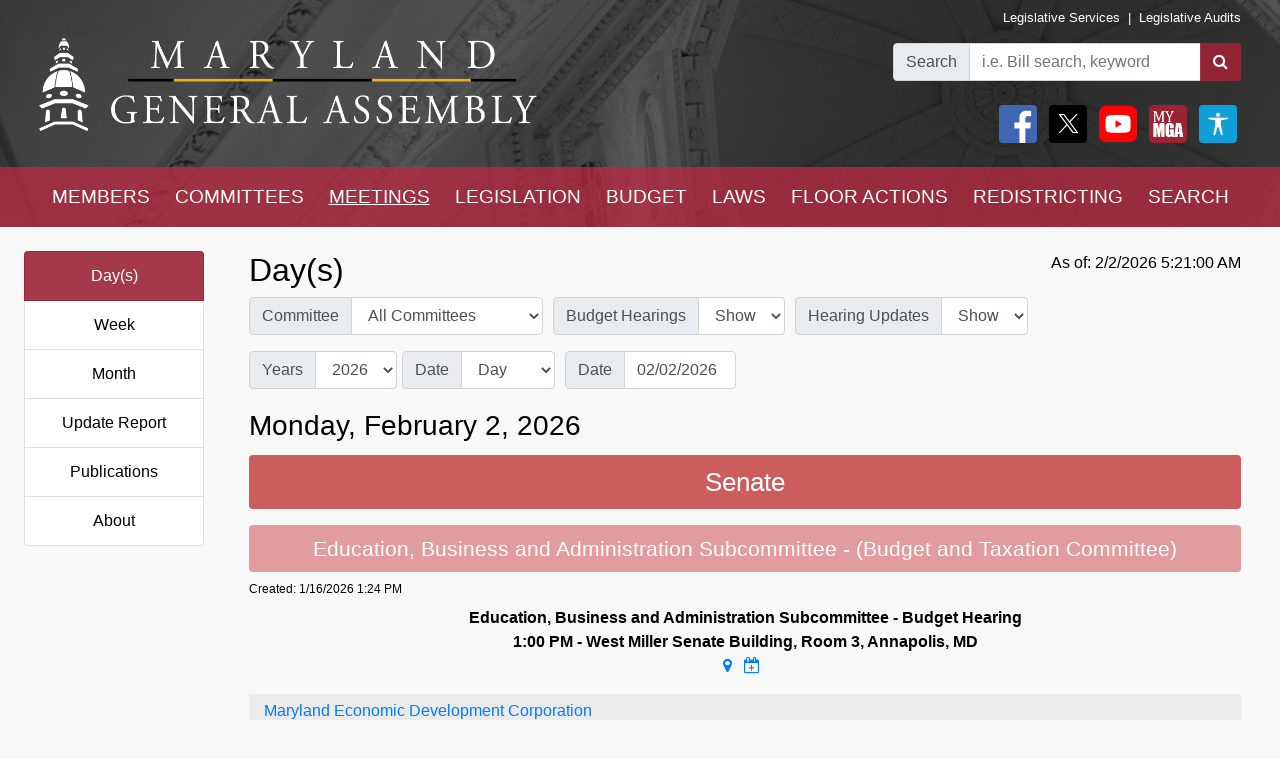

--- FILE ---
content_type: text/html; charset=utf-8
request_url: https://mgaleg.maryland.gov/mgawebsite/Meetings/Day/hb0337
body_size: 18187
content:
<!DOCTYPE html>
<html lang="en" data-theme="default-contrast">
<head>
    <meta charset="utf-8" />
    <meta name="viewport" content="width=device-width, initial-scale=1.0">
    <title>Meetings - Day(s)</title>
    <link href="/mgawebsite/Content/css?v=2kNGGuTgFtNZcwng640idt63VBeArBfH-CxxZRI7n0g1" rel="stylesheet"/>

    <script src="/mgawebsite/bundles/modernizr?v=inCVuEFe6J4Q07A0AcRsbJic_UE5MwpRMNGcOtk94TE1"></script>

    <link href="https://use.typekit.net/rnf4kpu.css" rel="stylesheet" type="text/css">

    <script src="/mgawebsite/Scripts/AccessibilityWidget.js"></script>
</head>

<body>

    <div style="background-image:url('/Images/Current/Home/header-background.png'); background-attachment: fixed; position:-webkit-sticky; position: sticky; top: 0; z-index:9999; ">
        <!--#region FBShareButton-->

<script async defer crossorigin="anonymous" src="https://connect.facebook.net/en_US/sdk.js#xfbml=1&version=v3.3"></script>


<!--#endregion-->



<div class="header header-padding ">
    <div class="container-fluid">
        <div class="row">

            
            <div class="col-sm-6 align-self-center">
                <a class="header-logo-link" href="/mgawebsite/">
                    <img class="header-logo mobile-header-image" src="/Images/Current/Shared/MGALogo.png" alt="Maryland General Assembly" />
                </a>
            </div>

            
            <div class="col-sm-6 align-self-center">
                <div class="container-fluid">
                    <div class="row">
                        <div class="col text-right header-links p-0 mobile-header-links">
                            <a class="header-links" href="https://dls.maryland.gov/home/" rel="noreferrer noopener" target="_blank">Legislative Services</a>
                            &nbsp;|&nbsp;
                            <a class="header-links" href="https://www.ola.state.md.us/" rel="noreferrer noopener" target="_blank">Legislative Audits</a>
                        </div>
                    </div>

                    <div class="row mt-3 justify-content-end">

                        <div class="col-auto p-0">
                            <form class="form" id="frm">
                                <div id="group" class="input-group">

                                    

                                    <div class="input-group-prepend">
                                        <label for="bill-search" class="input-group-text">Search</label>
                                    </div>
                                    <input id="bill-search" class="form-control" type="search" placeholder="i.e. Bill search, keyword">
                                    <div class="input-group-append">
                                        <button class="btn bill-search-btn" id="searchBtn" type="submit" value="Number" title="Search">
                                            <i class="fa fa-search" title="Search" value="Search"></i>
                                        </button>
                                    </div>

                                </div>
                                <span id="errMsg" class="error hide-on-mobile">Bill number does not exist.</span>
                                <span id="errMsg2" class="error hide-on-mobile">Enter a vaild keyword.</span>

                            </form>
                        </div>

                        <div class="col-auto p-0 hide-on-mobile">

                            <div class="container-fluid">
                                <div class="row">
                                    <div class="col-auto pr-1">
                                        <div id="social">
                                            <a target="_blank" href="https://www.facebook.com/sharer/sharer.php?u=https://mgaleg.maryland.gov/mgawebsite/Meetings/Day/hb0337%2F&amp;amp;src=sdkpreparse" class="fb-xfbml-parse-ignore"><img class="rounded header-icons" alt="Facebook" style="opacity:100;" src="/Images/Icons/Facebook.png" /></a>
                                            <a id="btnTwitter" target="_blank" href="https://twitter.com/intent/tweet?text=Check%20out%20this%20article%20on%20MGA%21%20https://mgaleg.maryland.gov/mgawebsite/Meetings/Day/hb0337"><img class="rounded header-icons" alt="Twitter" style="opacity: 100; border: var(--dark-button-border);" src="/Images/Icons/Twitter.png" /></a>
                                            <a href="/mgawebsite/Information/YouTubeChannelInfo"><img class="rounded header-icons" alt="Youtube Channels" style="opacity:100;" src="/Images/Icons/YouTube.png" /></a>
                                            
                                            <button class="header-button p-0" aria-label="My MGA modal open button" onclick="$('#myMgaModal').modal('toggle');"><img class="rounded header-icons" style="opacity:100" alt="MY MGA" src="/Images/Icons/MyMGA.png" /></button>
                                            <div class="modal fade" data-backdrop="false" id="myMgaModal" data-bs-backdrop="false" aria-labelledby="exampleModalLabel" aria-hidden="true" role="dialog">
    <div class="modal-dialog mt-0" role="document">
        <div class="modal-content">
            <div class="modal-header">
                <h5 class="modal-title" id="exampleModalLongTitle">MyMGA</h5>
            </div>
            <div class="modal-body m-0 p-0">
                <div>
        <ul class="nav navbar-nav navbar-right">
            <li><a class="popover-link" href="/mgawebsite/Account/Login?registerId=Tracking" style="color:black;">Sign In</a></li>
            <li><a class="popover-link" href="/mgawebsite/Account/Register/Tracking" style="color:black;">Register</a> </li>
            <li><a class="popover-link" href="/mgawebsite/Account/ForgotPassword/Tracking" style="color:black;">Forgot Password</a></li>
        </ul>
</div>
            </div>
        </div>
    </div>
</div>
                                            <button class="header-button p-0" aria-label="My MGA modal open button" onclick="$('#accessibilityModal').modal('toggle');"><img class="rounded header-icons" style="opacity:100" alt="MY MGA" src="/Images/Icons/Accessibility.jpg" /></button>
                                            <div class="modal fade" data-backdrop="false" id="accessibilityModal" data-bs-backdrop="false" aria-labelledby="exampleModalLabel" aria-hidden="true" role="dialog">
    <div class="modal-dialog mt-0" role="document">
        <div class="modal-content">
            <div class="modal-header">
                <h5 class="modal-title" id="exampleModalLongTitle">Accessibility Tools</h5>
            </div>
            <div class="modal-body m-0 p-0">
                <div>
    <div class="row pb-3" style="margin-left:1px;">
        
        <div class="col-auto" style="border: 2px solid black; background-color: #f2f2f2; border-radius:5px;padding-right:1.8rem;">
            <div class="custom-control custom-switch">
                <input aria-label="toggle images" class="custom-control-input" type="checkbox" id="toggleImages" onchange="toggleImages()" />
                <label style="color:black;" class="custom-control-label" for="toggleImages"> Hide Images</label>
            </div>
        </div>
    </div>
    
    <div class="row pb-3">
        <div class="col-auto">
            <button class="contrast-btn" aria-label="contrast" onclick="toggleContrast();">
                <span id="contrastButtonText">Default Contrast</span>
                <div class="row" style="margin-left:5px;margin-right:10px;padding-top:10px;">
                    <div class="col-sm-4 accessibility-button-content">
                        <div class="progress accessability-progress pg-accessiblility-start">
                            <div id="prgDefaultContrast" class="progress-bar pg-accessibility" role="progressbar" style="width: 100%" aria-valuenow="25" aria-valuemin="0" aria-valuemax="100"></div>
                        </div>
                    </div>
                    <div class="col-sm-4 accessibility-button-content">
                        <div class="progress accessability-progress pg-accessiblility-middle">
                            <div id="prgHighContrast" class="progress-bar pg-accessibility" role="progressbar" style="width: 0%" aria-valuenow="25" aria-valuemin="0" aria-valuemax="100"></div>
                        </div>
                    </div>
                    <div class="col-sm-4 accessibility-button-content">
                        <div class="progress accessability-progress pg-accessiblility-end">
                            <div id="prgLowContrast" class="progress-bar pg-accessibility" role="progressbar" style="width: 0%" aria-valuenow="25" aria-valuemin="0" aria-valuemax="100"></div>
                        </div>
                    </div>
                </div>
            </button>
        </div>
    </div>
    <div class="row pb-3">
        <div class="col-auto accessibility-zoom-col">
            <button title="Zoom In" aria-label="zoom in" onclick="zoomIn()" class="accessibility-zoom-btn"><span class="fa fa-search-plus accessibility-zoom-btn-content"></span></button>
        </div>
        <div class="col-auto accessibility-zoom-col">
            <button title="Zoom Out" aria-label="zoom out" onclick="zoomOut()" class="accessibility-zoom-btn"><span class="fa fa-search-minus accessibility-zoom-btn-content"></span></button>
        </div>
        <div class="col-auto accessibility-zoom-col">
            <button title="Reset Zoom" aria-label="reset zoom" onclick="resetZoom()" class="accessibility-zoom-btn"><span class="fa fa-refresh accessibility-zoom-btn-content"></span></button>
        </div>
    </div>
    <div class="row pb-3">
        <div class="col-auto">
            <button aria-label="Reset Settings" onclick="clearSettings()" style="width:11rem;border:2px solid black;border-radius:5px;">Reset All Settings</button>
        </div>
    </div>
    <div class="row pb-3">
        <div class="col-auto">
            <button aria-label="Request Accessibility Services" onclick="window.open('https://forms.gle/dfFFqjL9UeoiKyDs6')" style="width:11rem;border:2px solid black;border-radius:5px;">Request Accessibility Services</button>

        </div>
    </div>
    <div class="row">
        <div class="col-auto">
            <button aria-label="Accessibility Feedback" onclick="window.open('mailto:webmaster@mgadls.state.md.us')" style="width:11rem;border:2px solid black;border-radius:5px;">Accessibility Feedback</button>
        </div>
    </div>
</div>

            </div>
        </div>
    </div>
</div>
                                        </div>
                                    </div>
                                    
                                    
                                </div>
                                
                            </div>
                            <div class="row" style="margin-right: 15px; flex-flow: row-reverse;">
                                
                                <div class="col-auto">
                                    <div class="row justify-content-end pt-2 pb-2 ml-0 mt-0 header-links mobile-header-links text-right">
                                    </div>
                                </div>
                            </div>
                        </div>
                    </div>
                </div>
            </div>
        </div>
    </div>
</div>

<script src="/mgawebsite/Scripts/jquery-3.4.1.min.js"></script>
<script>
    $(document).ready(function () {

        $('[data-toggle="popover"]').popover({
            html: true,
            sanitize: false
        });

        $('html').on('click', function (e) {
            if (!$(e.target).is('.mymga-popover') && $(e.target).closest('.popover').length == 0) {
                $(".mymga-popover").popover('hide');
            }
            if (!$(e.target).is('.access-popover') && $(e.target).closest('.popover').length == 0) {
                $(".access-popover").popover('hide');
            }
        });

        $('#searchBtn').click(function (e) {

            const webroot = '/mgawebsite';
            const currentYrSess = '2026RS';

            var elemVal = $('#bill-search').val();

            e.preventDefault();


            var config =
            {
                validateBillNumber: webroot + '/Search/CheckBillFormatAndExists',
                error: 'error',
                message: 'A processing error has occurred.'
            }


            function ValidateBillNumber(val) {
                var searchReg = /[\sA-Za-z]+[\sA-Za-z]+$/;
                var url = config.validateBillNumber;
                $.ajax({
                    url: url,
                    data: {
                        billNumber: val
                    },
                    method: "GET",
                    success: function (data) {

                        if (data.indexOf("exec_order") >= 0) {
                            var flag = 'exec_order:';
                            if (data.indexOf(flag) >= 0) {
                                var url = data.replace(flag, '');
                                window.open(url);
                                return true;
                            }
                        }

                        if (data.indexOf(config.error) >= 0 && !searchReg.test(elemVal)) {
                            $('#errMsg').removeClass("error").addClass("error-show").removeClass("hide-on-mobile");
                            //$('#bill-search').addClass("is-invalid");
                            //$('#social').addClass("com-style");
                            //$('#group').removeClass("search-style").addClass("com-style");
                        }
                        else if (data.indexOf(config.error) >= 0 && searchReg.test(elemVal) == true) {

                            window.location.href = webroot + '/Search/FullText' + '?category=&dropXSL=no&isadvanced=&rpp=500&pr=mgasearch&query=' + elemVal + '&order=r&af1like=' + currentYrSess + '&notq=#full-text-search-results-complete';
                        }
                        else {
                            var arrResults = data.split(',');
                            var billNum = arrResults[0];
                            var yearAndSession = arrResults[1];
                            var currentSession = arrResults[2];

                            var ysAppend = '';
                            if (yearAndSession != currentSession) {
                                ysAppend = '/?ys=' + yearAndSession;
                            }
                            else {
                                ysAppend = '/?ys=' + currentSession;
                            }

                            window.location.href = webroot + '/Legislation/Details/' + billNum + ysAppend;
                        }
                    },
                    error: function (xhr) {
                        var errMsg = url + ' ==> ' + config.message
                        alert(errMsg);
                        console.log(errMsg);
                    }
                });
            }


            //var searchReg = /^[a-zA-Z0-9-]+$/;

            if (elemVal != "") {
                ValidateBillNumber(elemVal);
            }
            else {
                $('#errMsg').removeClass("error-show").addClass("error").addClass("hide-on-mobile");
                //$('#social').addClass("search-style");
                //$('#group').addClass("search-style");

            }
            //else {

            //    if (!searchReg.test(elemVal)) {
            //        $('#errMsg2').removeClass("error").addClass("error-show");

            //    } else {
            //        window.location.href = webroot + '/Search/FullText';
            //        $('#input-box').val() = elemVal;
            //    }
            //}

        });


    });
    $(document).ready(function () {
        //****************************************************
        //set to the last selected session for these pages
        //****************************************************
        const mgaWebroot = '/mgawebsite';
        var legisSearchPage = mgaWebroot + "/Search/Legislation";
        var sessionFilter = 0;
        var sessionUrlParm = '?session=';

        var elem = $('a[href$="' + legisSearchPage + '"]:not(#btnTwitter)');
        elem.attr('href', '#');
        elem.on('click', function () {
            var legisSearchFilters = JSON.parse(sessionStorage.getItem('legisSearchFilters'));
            if (legisSearchFilters != null) {//saved filters
                window.location.href = legisSearchPage + sessionUrlParm + legisSearchFilters[sessionFilter].value;
            }
            else {
                window.location.href = legisSearchPage;
            }
        })
    });
</script>


        <div class="hide-on-mobile">

    <div class="navbar navbar-expand-sm header-padding layout-navbar panel-group">
        <div class="container-fluid">

            <button class="navbar-toggler" type="button" data-toggle="collapse" data-target="#navbarSupportedContent" aria-controls="navbarSupportedContent" aria-expanded="false" aria-label="Toggle navigation">
                <i class="fa fa-bars nav-menu-icon"></i>
                <span class="nav-menu-icon">Menu</span>
            </button>

            <div class="hide-on-non-mobile">
                <a target="_blank" href="https://www.facebook.com/sharer/sharer.php?u=https://mgaleg.maryland.gov/mgawebsite/Meetings/Day/hb0337%2F&amp;amp;src=sdkpreparse" class="fb-xfbml-parse-ignore"><img class="rounded header-icons mobile-header-icons" alt="facebook" src="/Images/Icons/Facebook.png" /></a>
                <a id="btnTwitter" target="_blank" href=https://twitter.com/intent/tweet?text=Check%20out%20this%20article%20on%20MGA%21%20https://mgaleg.maryland.gov/mgawebsite/Meetings/Day/hb0337><img class="rounded header-icons mobile-header-icons" alt="twitter" src="/Images/Icons/Twitter.png" /></a>
                <button class="navbar-toggler" type="button" data-toggle="collapse" data-target="#navbarMgaTrackingContent" aria-controls="navbarMgaTrackingContent" aria-expanded="false" aria-label="Toggle navigation">
                    <img class="rounded header-icons mobile-header-icons" alt="My MGA" src="/Images/Icons/MyMGA.png" style="border: 1px solid white;" />
                </button>
                
            </div>

            <div class="navbar-collapse collapse mobile-navbar" id="navbarSupportedContent">
                <ul class="nav justify-content-around navbar-nav" style="width:100%;">
                    <li>
                        <div class="dropdown">
<a class="nav-link navbar-text dropbtn" href="/mgawebsite/Members/District">MEMBERS</a>    <div id="navCollapseMembers" class="dropdown-content">
<a class="dropdown-item" href="/mgawebsite/Members/District" target="_self">Find My Representatives</a>
<a class="dropdown-item" href="/mgawebsite/Members/Index/senate" target="_self">Senate</a>
<a class="dropdown-item" href="/mgawebsite/Members/Index/house" target="_self">House</a>
<a class="dropdown-item" href="/mgawebsite/Members/Publications" target="_self">Publications</a>
<a class="dropdown-item" href="/mgawebsite/Members/RelatedLinks" target="_self">Related Links</a>
<a class="dropdown-item" href="/mgawebsite/Members/About" target="_self">About</a>
    </div>
</div>

                    </li>
                    <li>
                        <div class="dropdown">
<a class="nav-link navbar-text dropbtn" href="/mgawebsite/Committees/Charts">COMMITTEES</a>    <div id="navCollapseCommittees" class="dropdown-content">
<a class="dropdown-item" href="/mgawebsite/Committees/Charts" target="_self">Charts</a>
<a class="dropdown-item" href="/mgawebsite/Committees/Index/senate" target="_self">Senate</a>
<a class="dropdown-item" href="/mgawebsite/Committees/Index/house" target="_self">House</a>
<a class="dropdown-item" href="/mgawebsite/Committees/Index/other" target="_self">Other</a>
<a class="dropdown-item" href="/mgawebsite/Committees/Publications" target="_self">Publications</a>
<a class="dropdown-item" href="/mgawebsite/Committees/RelatedLinks" target="_self">Related Links</a>
<a class="dropdown-item" href="/mgawebsite/Committees/About" target="_self">About</a>
    </div>
</div>

                    </li>
                    <li>
                        <div class="dropdown">
<a class="nav-link navbar-text dropbtn dropbtn-active" href="/mgawebsite/Meetings/Day/hb0337">MEETINGS</a>    <div id="navCollapseMeetings" class="dropdown-content">
<a class="dropdown-item" href="/mgawebsite/Meetings/Day/hb0337" target="_self">Day(s)</a>
<a class="dropdown-item" href="/mgawebsite/Meetings/Week/hb0337" target="_self">Week</a>
<a class="dropdown-item" href="/mgawebsite/Meetings/Month/hb0337" target="_self">Month</a>
<a class="dropdown-item" href="/mgawebsite/Meetings/UpdateReport/hb0337" target="_self">Update Report</a>
<a class="dropdown-item" href="/mgawebsite/Meetings/Publications" target="_self">Publications</a>
<a class="dropdown-item" href="/mgawebsite/Meetings/About" target="_self">About</a>
    </div>
</div>

                    </li>
                    <li>
                        <div class="dropdown">
<a class="nav-link navbar-text dropbtn" href="/mgawebsite/Legislation/Charts">LEGISLATION</a>    <div id="navCollapseLegislation" class="dropdown-content">
<a class="dropdown-item" href="/mgawebsite/Legislation/Charts" target="_self">Charts</a>
<a class="dropdown-item" href="/mgawebsite/Legislation/Index/senate" target="_self">Senate</a>
<a class="dropdown-item" href="/mgawebsite/Legislation/Index/house" target="_self">House</a>
<a class="dropdown-item" href="/mgawebsite/Legislation/Publications" target="_self">Publications</a>
<a class="dropdown-item" href="/mgawebsite/Legislation/About" target="_self">About</a>
    </div>
</div>

                    </li>
                    <li>
                        <div class="dropdown">
<a class="nav-link navbar-text dropbtn" href="/mgawebsite/Budget/Charts">BUDGET</a>    <div id="navCollapseBudget" class="dropdown-content">
<a class="dropdown-item" href="/mgawebsite/Budget/Charts" target="_self">Charts</a>
<a class="dropdown-item" href="/mgawebsite/Budget/Analyses" target="_self">Analyses</a>
<a class="dropdown-item" href="/mgawebsite/Budget/Legislation" target="_self">Legislation</a>
<a class="dropdown-item" href="/mgawebsite/Budget/BondInitiatives" target="_self">Bond Initiatives</a>
<a class="dropdown-item" href="/mgawebsite/Budget/Publications" target="_self">Publications</a>
<a class="dropdown-item" href="/mgawebsite/Budget/RelatedLinks" target="_self">Related Links</a>
<a class="dropdown-item" href="/mgawebsite/Budget/About" target="_self">About</a>
    </div>
</div>

                    </li>
                    <li>
                        <div class="dropdown">
<a class="nav-link navbar-text dropbtn" href="/mgawebsite/Laws/Statutes">LAWS</a>    <div id="navCollapseLaws" class="dropdown-content">
<a class="dropdown-item" href="/mgawebsite/Laws/Statutes" target="_self">Statutes</a>
<a class="dropdown-item" href="/mgawebsite/Laws/Counties" target="_self">Counties</a>
<a class="dropdown-item" href="/mgawebsite/Laws/Municipalities" target="_self">Municipalities</a>
<a class="dropdown-item" href="/mgawebsite/Laws/Publications" target="_self">Publications</a>
<a class="dropdown-item" href="/mgawebsite/Laws/RelatedLinks" target="_self">Related Links</a>
<a class="dropdown-item" href="/mgawebsite/Laws/About" target="_self">About</a>
    </div>
</div>

                    </li>
                    <li>
                        <div class="dropdown">
<a class="nav-link navbar-text dropbtn" href="/mgawebsite/FloorActions/Status">FLOOR ACTIONS</a>    <div id="navCollapseFloorActions" class="dropdown-content">
<a class="dropdown-item" href="/mgawebsite/FloorActions/Status" target="_self">Status</a>
<a class="dropdown-item" href="/mgawebsite/FloorActions/Agenda/agendas" target="_self">Agendas</a>
<a class="dropdown-item" href="/mgawebsite/FloorActions/Index/senate" target="_self">Senate Index</a>
<a class="dropdown-item" href="/mgawebsite/FloorActions/Index/house" target="_self">House Index</a>
<a class="dropdown-item" href="/mgawebsite/FloorActions/FollowBothChambers" target="_blank">Follow Both Chambers</a>
<a class="dropdown-item" href="/mgawebsite/FloorActions/Publications" target="_self">Publications</a>
<a class="dropdown-item" href="/mgawebsite/FloorActions/About" target="_self">About</a>
    </div>
</div>

                    </li>
                    <li>
                        <div class="dropdown">
<a class="nav-link navbar-text dropbtn" href="/mgawebsite/Redistricting/Congressional">REDISTRICTING</a>    <div id="navCollapseRedistricting" class="dropdown-content">
<a class="dropdown-item" href="/mgawebsite/Redistricting/Congressional" target="_self">Congressional</a>
<a class="dropdown-item" href="/mgawebsite/Redistricting/Legislative" target="_self">Legislative</a>
    </div>
</div>

                    </li>
                    <li>
                        <div class="dropdown">
<a class="nav-link navbar-text dropbtn" href="/mgawebsite/Search/Legislation">SEARCH</a>    <div id="navCollapseSearch" class="dropdown-content">
<a class="dropdown-item" href="/mgawebsite/Search/Legislation" target="_self">Legislation</a>
<a class="dropdown-item" href="/mgawebsite/Search/FullText" target="_self">Full Text</a>
<a class="dropdown-item" href="/mgawebsite/Search/Publications" target="_self">Publications</a>
<a class="dropdown-item" href="/mgawebsite/Search/Media" target="_self">Media</a>
    </div>
</div>

                    </li>
                </ul>
            </div>
        </div>
    </div>
</div>
        <div class="hide-on-non-mobile">

    <div class="navbar navbar-expand-sm header-padding layout-navbar panel-group">
        <div class="container-fluid panel-default">

            <button id="btnMenu" class="navbar-toggler" type="button" data-toggle="collapse" data-target="#navbarSupportedContent" aria-controls="navbarSupportedContent" aria-expanded="false" aria-label="Toggle navigation" onclick="toggleMyMGA();toggleYouTube()">
                <i class="fa fa-bars nav-menu-icon"></i>
                <span class="nav-menu-icon">Menu</span>
            </button>

            <div class="hide-on-non-mobile">
                <a target="_blank" href="https://www.facebook.com/sharer/sharer.php?u=https://mgaleg.maryland.gov/mgawebsite/Meetings/Day/hb0337%2F&amp;amp;src=sdkpreparse" class="fb-xfbml-parse-ignore"><img class="rounded header-icons mobile-header-icons" alt="Facebook" src="/Images/Icons/Facebook.png" /></a>
                <a id="btnTwitter" target="_blank" href=https://twitter.com/intent/tweet?text=Check%20out%20this%20article%20on%20MGA%21%20https://mgaleg.maryland.gov/mgawebsite/Meetings/Day/hb0337><img class="rounded header-icons mobile-header-icons" alt="Twitter" src="/Images/Icons/Twitter.png" /></a>
                <button id="btnYouTube" class="navbar-toggler" type="button" data-toggle="collapse" data-target="#navbarYouTubeContent" aria-controls="navbarYouTubeContent" aria-expanded="false" aria-label="Toggle navigation" onclick="toggleMenu();toggleMyMGA();">
                    <img class="rounded header-icons mobile-header-icons" alt="Youtube Channels" src="/Images/Icons/YouTube.png" style="border: 1px solid white;" />
                </button>
                <button id="btnMyMGA" class="navbar-toggler" type="button" data-toggle="collapse" data-target="#navbarMgaTrackingContent" aria-controls="navbarMgaTrackingContent" aria-expanded="false" aria-label="Toggle navigation" onclick="toggleMenu();toggleYouTube();">
                    <img class="rounded header-icons mobile-header-icons" alt="My MGA" src="/Images/Icons/MyMGA.png" style="border: 1px solid white;" />
                </button>

                
            </div>

            <div class="navbar-collapse collapse mobile-navbar" id="navbarSupportedContent">
                <ul class="nav justify-content-around navbar-nav" style="width:100%;">
                    <li>
                        <div class="">
        <a class="nav-link navbar-text dropbtn " data-toggle="collapse" href="#navCollapseMembers" role="button" aria-expanded="false" aria-controls="navCollapseMembers">MEMBERS</a>
    <div id="navCollapseMembers" class="collapse">
<a class="dropdown-item navbar-text" href="/mgawebsite/Members/District" target="_self">Find My Representatives</a>
<a class="dropdown-item navbar-text" href="/mgawebsite/Members/Index/senate" target="_self">Senate</a>
<a class="dropdown-item navbar-text" href="/mgawebsite/Members/Index/house" target="_self">House</a>
<a class="dropdown-item navbar-text" href="/mgawebsite/Members/Publications" target="_self">Publications</a>
<a class="dropdown-item navbar-text" href="/mgawebsite/Members/RelatedLinks" target="_self">Related Links</a>
<a class="dropdown-item navbar-text" href="/mgawebsite/Members/About" target="_self">About</a>
    </div>
</div>

                    </li>
                    <li>
                        <div class="">
        <a class="nav-link navbar-text dropbtn " data-toggle="collapse" href="#navCollapseCommittees" role="button" aria-expanded="false" aria-controls="navCollapseMembers">COMMITTEES</a>
    <div id="navCollapseCommittees" class="collapse">
<a class="dropdown-item navbar-text" href="/mgawebsite/Committees/Index/senate" target="_self">Senate</a>
<a class="dropdown-item navbar-text" href="/mgawebsite/Committees/Index/house" target="_self">House</a>
<a class="dropdown-item navbar-text" href="/mgawebsite/Committees/Index/other" target="_self">Other</a>
<a class="dropdown-item navbar-text" href="/mgawebsite/Committees/Publications" target="_self">Publications</a>
<a class="dropdown-item navbar-text" href="/mgawebsite/Committees/RelatedLinks" target="_self">Related Links</a>
<a class="dropdown-item navbar-text" href="/mgawebsite/Committees/About" target="_self">About</a>
    </div>
</div>

                    </li>
                    <li>
                        <div class="">
        <a class="nav-link navbar-text dropbtn  dropbtn-active" data-toggle="collapse" href="#navCollapseMeetings" role="button" aria-expanded="false" aria-controls="navCollapseMembers">MEETINGS</a>
    <div id="navCollapseMeetings" class="collapse">
<a class="dropdown-item navbar-text" href="/mgawebsite/Meetings/Day/hb0337" target="_self">Day(s)</a>
<a class="dropdown-item navbar-text" href="/mgawebsite/Meetings/UpdateReport/hb0337" target="_self">Update Report</a>
<a class="dropdown-item navbar-text" href="/mgawebsite/Meetings/Publications" target="_self">Publications</a>
<a class="dropdown-item navbar-text" href="/mgawebsite/Meetings/About" target="_self">About</a>
    </div>
</div>

                    </li>
                    <li>
                        <div class="">
        <a class="nav-link navbar-text dropbtn " data-toggle="collapse" href="#navCollapseLegislation" role="button" aria-expanded="false" aria-controls="navCollapseMembers">LEGISLATION</a>
    <div id="navCollapseLegislation" class="collapse">
<a class="dropdown-item navbar-text" href="/mgawebsite/Legislation/Index/senate" target="_self">Senate</a>
<a class="dropdown-item navbar-text" href="/mgawebsite/Legislation/Index/house" target="_self">House</a>
<a class="dropdown-item navbar-text" href="/mgawebsite/Legislation/Publications" target="_self">Publications</a>
<a class="dropdown-item navbar-text" href="/mgawebsite/Legislation/About" target="_self">About</a>
    </div>
</div>

                    </li>
                    <li>
                        <div class="">
        <a class="nav-link navbar-text dropbtn " data-toggle="collapse" href="#navCollapseBudget" role="button" aria-expanded="false" aria-controls="navCollapseMembers">BUDGET</a>
    <div id="navCollapseBudget" class="collapse">
<a class="dropdown-item navbar-text" href="/mgawebsite/Budget/Analyses" target="_self">Analyses</a>
<a class="dropdown-item navbar-text" href="/mgawebsite/Budget/Legislation" target="_self">Legislation</a>
<a class="dropdown-item navbar-text" href="/mgawebsite/Budget/BondInitiatives" target="_self">Bond Initiatives</a>
<a class="dropdown-item navbar-text" href="/mgawebsite/Budget/Publications" target="_self">Publications</a>
<a class="dropdown-item navbar-text" href="/mgawebsite/Budget/RelatedLinks" target="_self">Related Links</a>
<a class="dropdown-item navbar-text" href="/mgawebsite/Budget/About" target="_self">About</a>
    </div>
</div>

                    </li>
                    <li>
                        <div class="">
        <a class="nav-link navbar-text dropbtn " data-toggle="collapse" href="#navCollapseLaws" role="button" aria-expanded="false" aria-controls="navCollapseMembers">LAWS</a>
    <div id="navCollapseLaws" class="collapse">
<a class="dropdown-item navbar-text" href="/mgawebsite/Laws/Statutes" target="_self">Statutes</a>
<a class="dropdown-item navbar-text" href="/mgawebsite/Laws/Counties" target="_self">Counties</a>
<a class="dropdown-item navbar-text" href="/mgawebsite/Laws/Municipalities" target="_self">Municipalities</a>
<a class="dropdown-item navbar-text" href="/mgawebsite/Laws/Publications" target="_self">Publications</a>
<a class="dropdown-item navbar-text" href="/mgawebsite/Laws/RelatedLinks" target="_self">Related Links</a>
<a class="dropdown-item navbar-text" href="/mgawebsite/Laws/About" target="_self">About</a>
    </div>
</div>

                    </li>
                    <li>
                        <div class="">
        <a class="nav-link navbar-text dropbtn " data-toggle="collapse" href="#navCollapseFloorActions" role="button" aria-expanded="false" aria-controls="navCollapseMembers">FLOOR ACTIONS</a>
    <div id="navCollapseFloorActions" class="collapse">
<a class="dropdown-item navbar-text" href="/mgawebsite/FloorActions/Status" target="_self">Status</a>
<a class="dropdown-item navbar-text" href="/mgawebsite/FloorActions/Agenda/agendas" target="_self">Agendas</a>
<a class="dropdown-item navbar-text" href="/mgawebsite/FloorActions/Index/senate" target="_self">Senate Index</a>
<a class="dropdown-item navbar-text" href="/mgawebsite/FloorActions/Index/house" target="_self">House Index</a>
<a class="dropdown-item navbar-text" href="/mgawebsite/FloorActions/Publications" target="_self">Publications</a>
<a class="dropdown-item navbar-text" href="/mgawebsite/FloorActions/About" target="_self">About</a>
    </div>
</div>

                    </li>
                    <li>
                        <div class="">
        <a class="nav-link navbar-text dropbtn " data-toggle="collapse" href="#navCollapseRedistricting" role="button" aria-expanded="false" aria-controls="navCollapseMembers">REDISTRICTING</a>
    <div id="navCollapseRedistricting" class="collapse">
<a class="dropdown-item navbar-text" href="/mgawebsite/Redistricting/Congressional" target="_self">Congressional</a>
<a class="dropdown-item navbar-text" href="/mgawebsite/Redistricting/Legislative" target="_self">Legislative</a>
    </div>
</div>

                    </li>
                    <li>
                        <div class="">
        <a class="nav-link navbar-text dropbtn " data-toggle="collapse" href="#navCollapseSearch" role="button" aria-expanded="false" aria-controls="navCollapseMembers">SEARCH</a>
    <div id="navCollapseSearch" class="collapse">
<a class="dropdown-item navbar-text" href="/mgawebsite/Search/Legislation" target="_self">Legislation</a>
<a class="dropdown-item navbar-text" href="/mgawebsite/Search/FullText" target="_self">Full Text</a>
<a class="dropdown-item navbar-text" href="/mgawebsite/Search/Publications" target="_self">Publications</a>
<a class="dropdown-item navbar-text" href="/mgawebsite/Search/Media" target="_self">Media</a>
    </div>
</div>

                    </li>
                </ul>
            </div>
                <div class="navbar-collapse collapse mobile-navbar hide-on-non-mobile" id="navbarMgaTrackingContent">
                    <ul class="nav justify-content-around navbar-nav" style="width:100%;">

                        <li>
                            <a class="nav-link navbar-text dropbtn" href="/mgawebsite/MyMGATracking/ManageLists">Track</a>
                        </li>
                        <li>
                            <a class="nav-link navbar-text dropbtn" href="/mgawebsite/MyMGATracking/WitnessSignup">Witness Signup</a>
                        </li>
                        <li>
                            <a class="nav-link navbar-text dropbtn" href="/mgawebsite/MyMGATracking/FAQ">FAQ</a>
                        </li>
                        <li>
                            <a class="nav-link navbar-text dropbtn" href="/mgawebsite/Manage/ChangePassword">Change Password</a>
                        </li>
                        <li>
                            <a class="nav-link navbar-text dropbtn" href="/mgawebsite/MyMGATracking/CancelAccount">Cancel Account</a>
                        </li>
                        
                    </ul>
                </div>
                <div class="navbar-collapse collapse mobile-navbar hide-on-non-mobile" id="navbarYouTubeContent">
                    <ul class="nav justify-content-around navbar-nav" style="width:100%;">
                        <li>
                            <a class="nav-link navbar-text dropbtn" href="/mgawebsite/Information/YouTubeChannelInfo?id=s">Senate</a>
                        </li>
                        <li>
                            <a class="nav-link navbar-text dropbtn" href="/mgawebsite/Information/YouTubeChannelInfo?id=h">House</a>
                        </li>
                        <li>
                            <a class="nav-link navbar-text dropbtn" href="/mgawebsite/Information/YouTubeChannelInfo?id=o">Other</a>
                        </li>
                        <li>
                            <a class="nav-link navbar-text dropbtn" href="/mgawebsite/Information/YouTubeChannelInfoAbout">About</a>
                        </li>
                    </ul>
                </div>

        </div>
    </div>
</div>
    </div>

    <div class="container-fluid zero-out-padding-horizontal">

        
            <div class="container-fluid rounded view-page-content">
                    <div class="row">
                        <div id="leftNavPrint" class="col-sm-4 col-md-3 col-lg-2">
                            <div id="memberNav" class="list-group text-center left-nav hide-on-mobile">
<a class="list-group-item list-group-item-action active" href="/mgawebsite/Meetings/Day/hb0337" target="_self">Day(s)</a>
<a class="list-group-item list-group-item-action" href="/mgawebsite/Meetings/Week/hb0337" target="_self">Week</a>
<a class="list-group-item list-group-item-action" href="/mgawebsite/Meetings/Month/hb0337" target="_self">Month</a>
<a class="list-group-item list-group-item-action" href="/mgawebsite/Meetings/UpdateReport/hb0337" target="_self">Update Report</a>
<a class="list-group-item list-group-item-action" href="/mgawebsite/Meetings/Publications" target="_self">Publications</a>
<a class="list-group-item list-group-item-action" href="/mgawebsite/Meetings/About" target="_self">About</a>
</div>
                        </div>
                        <div id="mainBody" class="col-sm-8 col-md-9 col-lg-10 col-print-12">
                            



    <div class="container-fluid">

        
        

        
        <div class="row">
            <div class="col-sm-7">
                <h2>Day(s)</h2>
            </div>
            <div class="col-sm-5 text-right">
                As of: 2/2/2026 5:21:00 AM
            </div>
        </div>

        
        <div class="row">
            <div class="col-sm-12">
<form action="/mgawebsite/Meetings/RefreshDay" id="filtersForm" method="post">                    <input type="hidden" id="yearSession" name="ys" value="2026rs" />
                    <div id="divFilters" class="form-row">
                        <div class="form-group col-auto">
                            <div class="input-group">
                                <div class="input-group-prepend">
                                    <label class="input-group-text" for="CommitteeDropdown">Committee</label>
                                </div>
                                <select Name="cmte" class="form-control" id="SelectedCommittee" name="SelectedCommittee" onchange="this.form.submit();"><option selected="selected" value="allcommittees">All Committees</option>
<option value="senate">Senate Committees</option>
<option value="house">House Committees</option>
<option value="other">Other Committees</option>
<option value="b&amp;t">Budget and Taxation</option>
</select>
                            </div>
                        </div>
                        <div class="form-group col-auto">
                            <div class="input-group">
                                <div class="input-group-prepend">
                                    <label class="input-group-text" for="IncludeBudgetDropdown">Budget Hearings</label>
                                </div>
                                <select Name="includeBudget" class="form-control" id="SelectedBudget" name="SelectedBudget" onchange="this.form.submit();"><option selected="selected" value="show">Show</option>
<option value="hide">Hide</option>
<option value="only">Only</option>
</select>
                            </div>
                        </div>
                        <div class="form-group col-auto">
                            <div class="input-group">
                                <div class="input-group-prepend">
                                    <label class="input-group-text" for="ShowUpdatesDropdown">Hearing Updates</label>
                                </div>
                                <select Name="showUpdates" class="form-control" id="SelectedShowUpdates" name="SelectedShowUpdates"><option selected="selected" value="show">Show</option>
<option value="hide">Hide</option>
</select>
                            </div>
                        </div>
                    </div>
                    <div class="form-row">
                        <div class="form-group col-auto">
                            <div class="input-group">
                                <div class="input-group-prepend">
                                    <label class="input-group-text" for="Years">Years</label>
                                </div>
                                <select class="form-control" id="Years" name="Years"><option value="2026">2026</option>
<option value="2025">2025</option>
<option value="2024">2024</option>
<option value="2023">2023</option>
<option value="2022">2022</option>
<option value="2021">2021</option>
<option value="2020">2020</option>
<option value="2019">2019</option>
<option value="2018">2018</option>
<option value="2017">2017</option>
<option value="2016">2016</option>
<option value="2015">2015</option>
<option value="2014">2014</option>
<option value="2013">2013</option>
<option value="2012">2012</option>
</select>
                            </div>
                        </div>
                        <div id="divDateFilters" class="form-row">
                            <div class="form-group col-auto">
                                <div class="input-group">
                                    <div class="input-group-prepend">
                                        <label class="input-group-text" for="DateTypeDropdown">Date</label>
                                    </div>
                                    <select Name="dateType" class="form-control date-picker" id="SelectedDateType" name="SelectedDateType"><option selected="selected" value="day">Day</option>
<option value="range">Range</option>
</select>
                                </div>
                            </div>
                            <div class="form-group col-auto">
                                <div id="divDateRange" class="input-group" style="display:none;">
                                    <div class="input-group-prepend">
                                        <label class="input-group-text">Date Range</label>
                                    </div>
                                    <input type="text" readonly="readonly" aria-label="Date Picker Range" id="datepickerRange" name="hearingDateRange" value="02/02/2026 - 02/02/2026" class="form-control date-picker-range readonly-datepicker" />
                                </div>
                                <div id="divDateDay" class="input-group" style="">
                                    <div class="input-group-prepend">
                                        <label class="input-group-text">Date</label>
                                    </div>
                                    <input type="text" readonly="readonly" id="datepickerDay" name="hearingDateDay" aria-label="Date" value="02/02/2026" class="form-control date-picker readonly-datepicker" />
                                </div>
                            </div>
                        </div>

                    </div>
</form>            </div>
        </div>


        <div id="divHearingSchedule">
            

            <div class="row">
                <div class="col-auto">
                    <div class="hearsched-page-header">
                        <text>Monday, February 2, 2026</text>
                    </div>
                </div>
            </div>



            <div id="divAllHearings">


                        <div class="row">
                            <div class="col">
                                <div class="hearsched-chamber-banner senate rounded text-center">
                                    Senate
                                </div>
                            </div>
                        </div>
                                    <div class="row">
                                        <div class="col">
                                            <div class="hearsched-committee-banner senate rounded text-center">
                                                


                                                        Education, Business and Administration Subcommittee - (Budget and Taxation Committee)


                                                
                                            </div>
                                        </div>
                                    </div>
        <div class="hearsched-hearing-header">
                <div class="row">
                    <div class="col">
                        <div class="hearsched-created-label">
                            Created: 1/16/2026 1:24 PM
                        </div>
                    </div>
                </div>
                                    <div class="row">
                <div class="col">
                    <div class="font-weight-bold text-center ">
                                Education, Business and Administration Subcommittee - Budget Hearing

                        

                        
                                            </div>
                </div>
            </div>

            

            <div class="row">
                <div class="col">
                    <div class="font-weight-bold text-center ">
                        1:00 PM - West Miller Senate Building, Room 3, Annapolis, MD
                    </div>
                </div>
            </div>
            <div class="row">
                <div class="col">
                    <div class="text-center">
                            <a class="hearsched-icon" aria-label="Google Maps Location" href="http://www.google.com/maps/search/?api=1&query=West+Miller+Senate+Building%2C+Room+3%2C+Annapolis%2C+MD" target="_blank"><span class="fa fa-map-marker"></span></a>
                            <a class="hearsched-icon" aria-label="Google Calendar Meeting Time" href=http://www.google.com/calendar/event?action=TEMPLATE&amp;text=Education%2c+Business+and+Administration+Subcommittee+-+Subcommittee+-+Budget+Hearing&amp;dates=20260202T130000%2f20260202T130000&amp;sprop=&amp;add=&amp;details=Education%2c+Business+and+Administration+Subcommittee+-+Subcommittee+-+Budget+Hearing&amp;location=West+Miller+Senate+Building%2c+Room+3%2c+Annapolis%2c+MD&amp;trp=true target="_blank"><span class="fa fa-calendar-plus-o"></span></a>

                    </div>
                </div>
            </div>

        </div>



<div class="row ">
    <div class="col">


            <div class="table table-sm hearsched-table">
                <div class="hearsched-table-alt-row hearsched-table-row row">
                        <div class="col-sm-12"><a href="https://mgaleg.maryland.gov/pubs/budgetfiscal/2027fy-budget-docs-operating-T00A99-Maryland-Economic-Development-Corporation.pdf" target="_blank">Maryland Economic Development Corporation</a></div>
                </div>
                            </div>
            <div class="table table-sm hearsched-table">
                <div class=" hearsched-table-row row">
                        <div class="col-sm-12"><a href="https://mgaleg.maryland.gov/pubs/budgetfiscal/2027fy-budget-docs-operating-D73-MD-Office-of-the-Inspector-General-for-Education.pdf" target="_blank">MD Office of the Inspector General for Education</a></div>
                </div>
                            </div>
            <div class="table table-sm hearsched-table">
                <div class="hearsched-table-alt-row hearsched-table-row row">
                        <div class="col-sm-12"><a href="https://mgaleg.maryland.gov/pubs/budgetfiscal/2027fy-budget-docs-operating-D17B0151-Historic-St-Mary&#39;s-City-Commission.pdf" target="_blank">Historic St Mary&#39;s City Commission</a></div>
                </div>
                            </div>
            <div class="table table-sm hearsched-table">
                <div class=" hearsched-table-row row">
                        <div class="col-sm-12"><a href="https://mgaleg.maryland.gov/pubs/budgetfiscal/2027fy-budget-docs-operating-D28A03-Maryland-Stadium-Authority.pdf" target="_blank">Maryland Stadium Authority</a></div>
                </div>
                            </div>
            <div class="table table-sm hearsched-table">
                <div class="hearsched-table-alt-row hearsched-table-row row">
                        <div class="col-sm-12"><a href="https://mgaleg.maryland.gov/pubs/budgetfiscal/2027fy-budget-docs-operating-R11A-Maryland-State-Library-Agency.pdf" target="_blank">Maryland State Library Agency</a></div>
                </div>
                            </div>
            <div class="table table-sm hearsched-table">
                <div class=" hearsched-table-row row">
                        <div class="col-sm-12"><a href="https://mgaleg.maryland.gov/pubs/budgetfiscal/2027fy-budget-docs-operating-D05E01-Board-of-Public-Works.pdf" target="_blank">Board of Public Works</a></div>
                </div>
                            </div>


    </div>
</div>        <hr />
                        <div class="row">
                            <div class="col">
                                <div class="hearsched-chamber-banner house rounded text-center">
                                    House
                                </div>
                            </div>
                        </div>
                                No hearings scheduled for today
                        <div class="row">
                            <div class="col">
                                <div class="hearsched-chamber-banner other rounded text-center">
                                    Other
                                </div>
                            </div>
                        </div>
                                    <div class="row">
                                        <div class="col">
                                            <div class="hearsched-committee-banner other rounded text-center">
                                                


                                                        Maryland Manufacturing Advisory Board


                                                
                                            </div>
                                        </div>
                                    </div>
        <div class="hearsched-hearing-header">
                <div class="row">
                    <div class="col">
                        <div class="hearsched-created-label">
                            Created: 1/13/2026 7:27 AM
                        </div>
                    </div>
                </div>
                                    <div class="row">
                <div class="col">
                    <div class="font-weight-bold text-center ">

                        

                        
                                            </div>
                </div>
            </div>

            
                <div class="row collapse multi-collapse-changes-17881">
                    <div class="col">
                        <div class="font-weight-bold text-center hearsched-strike">



                                    Monday, January 26, 2026
                                10:00 AM to 12:00 PM
                            <text> - </text>
                                Virtual/In Person Meeting
                        </div>
                    </div>
                </div>

            <div class="row">
                <div class="col">
                    <div class="font-weight-bold text-center ">
                        10:00 AM to 12:00 PM - Virtual/In Person Meeting
                    </div>
                </div>
            </div>
            <div class="row">
                <div class="col">
                    <div class="text-center">
                            <a class="hearsched-icon" aria-label="Google Maps Location" href="http://www.google.com/maps/search/?api=1&query=Virtual%2FIn+Person+Meeting" target="_blank"><span class="fa fa-map-marker"></span></a>
                            <a class="hearsched-icon" aria-label="Google Calendar Meeting Time" href=http://www.google.com/calendar/event?action=TEMPLATE&amp;text=Maryland+Manufacturing+Advisory+Board+-+Other+-+Other&amp;dates=20260202T100000%2f20260202T100000&amp;sprop=&amp;add=&amp;details=Maryland+Manufacturing+Advisory+Board+-+Other+-+Other&amp;location=Virtual%2fIn+Person+Meeting&amp;trp=true target="_blank"><span class="fa fa-calendar-plus-o"></span></a>

                    </div>
                </div>
            </div>
                <div class="row">
                    <div class="col">
                        <div class="font-weight-bold text-center ">
                            In-Person Location: 401 East Pratt St., 7th Floor Conference Room, Baltimore, MD<br>
Call-In #: (US) +1 575-567-3140 PIN: 372 554 530#
                        </div>
                    </div>
                </div>

        </div>



<div class="row ">
    <div class="col">


            <div class="table table-sm hearsched-table">
                <div class="hearsched-table-alt-row hearsched-table-row row">
                        <div class="col-sm-12">The Board will discuss issues pertaining to the manufacturing industry in Maryland.</div>
                </div>
                            </div>


    </div>
</div>        <hr />
                                    <div class="row">
                                        <div class="col">
                                            <div class="hearsched-committee-banner other rounded text-center">
                                                


                                                        Montgomery


                                                
                                            </div>
                                        </div>
                                    </div>
        <div class="hearsched-hearing-header">
                <div class="row">
                    <div class="col">
                        <div class="hearsched-created-label">
                            Created: 1/30/2026 3:23 PM
                        </div>
                    </div>
                </div>
                                    <div class="row">
                <div class="col">
                    <div class="font-weight-bold text-center ">

                        

                        
                                            </div>
                </div>
            </div>

            

            <div class="row">
                <div class="col">
                    <div class="font-weight-bold text-center ">
                        12:00 PM - Virtual Meeting
                    </div>
                </div>
            </div>
            <div class="row">
                <div class="col">
                    <div class="text-center">
                            <a class="hearsched-icon" aria-label="Google Maps Location" href="http://www.google.com/maps/search/?api=1&query=Virtual+Meeting" target="_blank"><span class="fa fa-map-marker"></span></a>
                            <a class="hearsched-icon" aria-label="Google Calendar Meeting Time" href=http://www.google.com/calendar/event?action=TEMPLATE&amp;text=Montgomery+-+Other+-+Other&amp;dates=20260202T120000%2f20260202T120000&amp;sprop=&amp;add=&amp;details=Montgomery+-+Other+-+Other&amp;location=Virtual+Meeting&amp;trp=true target="_blank"><span class="fa fa-calendar-plus-o"></span></a>

                    </div>
                </div>
            </div>
                <div class="row">
                    <div class="col">
                        <div class="font-weight-bold text-center ">
                            Land Use, Transportation, and Public Safety Committee<br><a href="https://www.youtube.com/@montgomerycountydelegation8762" target="_blank">Meeting Video</a><br>
                        </div>
                    </div>
                </div>

        </div>



<div class="row ">
    <div class="col">


            <div class="table table-sm hearsched-table">
                <div class="hearsched-table-alt-row hearsched-table-row row">
                        <div class="col-sm-12">Discussion of legislation assigned to the Montgomery County House Delegation</div>
                </div>
                            </div>


    </div>
</div>        <hr />
        <div class="hearsched-hearing-header">
                <div class="row">
                    <div class="col">
                        <div class="hearsched-created-label">
                            Created: 1/30/2026 3:21 PM
                        </div>
                    </div>
                </div>
                                    <div class="row">
                <div class="col">
                    <div class="font-weight-bold text-center ">

                        

                        
                                            </div>
                </div>
            </div>

            

            <div class="row">
                <div class="col">
                    <div class="font-weight-bold text-center ">
                        1:30 PM - Virtual Meeting
                    </div>
                </div>
            </div>
            <div class="row">
                <div class="col">
                    <div class="text-center">
                            <a class="hearsched-icon" aria-label="Google Maps Location" href="http://www.google.com/maps/search/?api=1&query=Virtual+Meeting" target="_blank"><span class="fa fa-map-marker"></span></a>
                            <a class="hearsched-icon" aria-label="Google Calendar Meeting Time" href=http://www.google.com/calendar/event?action=TEMPLATE&amp;text=Montgomery+-+Other+-+Other&amp;dates=20260202T133000%2f20260202T133000&amp;sprop=&amp;add=&amp;details=Montgomery+-+Other+-+Other&amp;location=Virtual+Meeting&amp;trp=true target="_blank"><span class="fa fa-calendar-plus-o"></span></a>

                    </div>
                </div>
            </div>
                <div class="row">
                    <div class="col">
                        <div class="font-weight-bold text-center ">
                            Metro Washington Area Committee<br><a href="https://www.youtube.com/@montgomerycountydelegation8762" target="_blank">Meeting Video</a><br>
                        </div>
                    </div>
                </div>

        </div>



<div class="row ">
    <div class="col">


            <div class="table table-sm hearsched-table">
                <div class="hearsched-table-alt-row hearsched-table-row row">
                        <div class="col-sm-12">Discussion of legislation assigned to the Montgomery County House Delegation</div>
                </div>
                            </div>


    </div>
</div>        <hr />
                                    <div class="row">
                                        <div class="col">
                                            <div class="hearsched-committee-banner other rounded text-center">
                                                


                                                        No. 4 - Baltimore County


                                                
                                            </div>
                                        </div>
                                    </div>
        <div class="hearsched-hearing-header">
                <div class="row">
                    <div class="col">
                        <div class="hearsched-created-label">
                            Created: 1/30/2026 5:02 PM
                        </div>
                    </div>
                </div>
                                    <div class="row">
                <div class="col">
                    <div class="font-weight-bold text-center ">

                        

                        
                                            </div>
                </div>
            </div>

            

            <div class="row">
                <div class="col">
                    <div class="font-weight-bold text-center ">
                        3:00 PM - Miller Senate Building, Welcome Room, 4th Floor, Annapolis, MD
                    </div>
                </div>
            </div>
            <div class="row">
                <div class="col">
                    <div class="text-center">
                            <a class="hearsched-icon" aria-label="Google Maps Location" href="http://www.google.com/maps/search/?api=1&query=Miller+Senate+Building%2C+Welcome+Room%2C+4th+Floor%2C+Annapolis%2C+MD" target="_blank"><span class="fa fa-map-marker"></span></a>
                            <a class="hearsched-icon" aria-label="Google Calendar Meeting Time" href=http://www.google.com/calendar/event?action=TEMPLATE&amp;text=No.+4+-+Baltimore+County+-+Other+-+Other&amp;dates=20260202T150000%2f20260202T150000&amp;sprop=&amp;add=&amp;details=No.+4+-+Baltimore+County+-+Other+-+Other&amp;location=Miller+Senate+Building%2c+Welcome+Room%2c+4th+Floor%2c+Annapolis%2c+MD&amp;trp=true target="_blank"><span class="fa fa-calendar-plus-o"></span></a>

                    </div>
                </div>
            </div>
                <div class="row">
                    <div class="col">
                        <div class="font-weight-bold text-center ">
                            <a href="\meeting_material\2026\s04 - 134142840146477346 - Baltimore County Delegation Agenda Feb. 2.pdf" target="_blank">Meeting Agenda</a><br><a href="\meeting_material\2026\s04 - 134142840373960724 - Meeting Materials #1.pdf" target="_blank">Meeting Materials #1</a><br><a href="\meeting_material\2026\s04 - 134142840600341662 - Meeting Materials #2.pdf" target="_blank">Meeting Materials #2</a><br>
                        </div>
                    </div>
                </div>

        </div>
        <hr />

            </div>
        </div>
        <div id="divOldHearings"></div>
    </div>


                        </div>
                    </div>

                 <!-- Modal display for validation -->
<div class="modal fade" id="validateModal" style="z-index:100000" tabindex="-1" aria-labelledby="staticBackdropLabelChanged" aria-hidden="true">
    <div class="modal-dialog modal-dialog-centered">
        <div class="modal-content">
            <div class="modal-header d-inline fw-bold">
                <i class="fa-solid fa-circle-exclamation text-danger"></i>
                <span class="d-inline">Validation</span>
            </div>
            <div class="modal-body d-inline">
                <div class="d-inline"><span tabindex="0">Please fix the following: <br/> <div class="validation-summary-valid" data-valmsg-summary="true"><ul><li style="display:none"></li>
</ul></div></span></div>
            </div>

            <div class="modal-footer">
                <button type="button" class="btn btn-primary" id="modalOK" data-dismiss="modal">OK</button>
            </div>
        </div>
    </div>
</div>

            </div>

    </div>

     <!-- Modal display for validation -->
<div class="modal fade" id="alertSuccessModal" style="z-index:100000" tabindex="-1" aria-labelledby="staticBackdropLabelChanged" aria-hidden="true">
    <div class="modal-dialog modal-dialog-centered">
        <div class="modal-content">
            <div class="modal-header d-inline">
                <i class="fa-solid fa-circle-exclamation text-warning"></i>
                <div id="alertTitle" class="d-inline">Success</div>
            </div>
            <div class="modal-body">
                <div class="d-inline">
                    <span tabindex="0" id="alertSuccessMsg">
                    </span>
                </div>
            </div>
            <div class="modal-footer">
                <button type="button" class="btn btn-primary" data-dismiss="modal" aria-label="Okay"><i class="fa fa-check"></i> Okay</button>
            </div>
        </div>
    </div>
</div>

    <footer>
        
<div class="footer">


    <!-- Footer Links -->
    <div class="container-fluid text-center text-md-left">

        <!-- Grid row -->
        <div class="row">

            <!-- Grid column -->
            <div class="col-md-2 mx-auto">

                <img src="/Images/Current/Shared/Seal_of_Maryland.png" class="footer-seal" alt="Maryland General Assembly" />

            </div>
            <!-- Grid column -->

            <hr class="clearfix w-100 d-md-none">

            <!-- Grid column -->
            <div class="col-md-3 mx-auto">

                <!-- Links -->
                <div class="footer-header mt-1 mb-1">Helpful Links</div>

                <ul class="list-unstyled">
                    <li>
                        <div class="footer-content"><a class="footer-links" href="https://www.maryland.gov/Pages/default.aspx" rel="noreferrer noopener" target="_blank">Executive Branch</a></div>
                    </li>
                    <li>
                        <div class="footer-content"><a class="footer-links" href="https://www.courts.state.md.us/" rel="noreferrer noopener" target="_blank">Judicial Branch</a></div>
                    </li>
                    <li>
                        <div class="footer-content"><a class="footer-links" href="http://dls.maryland.gov/home/" rel="noreferrer noopener" target="_blank">Department of Legislative Services</a></div>
                    </li>
                    <li>
                        <div class="footer-content"><a class="footer-links" href="https://www.ola.state.md.us/" rel="noreferrer noopener" target="_blank">Office of Legislative Audits</a></div>
                    </li>
                    <li>
                        <div class="footer-content"><a class="footer-links" href="https://www.ola.state.md.us/fraud/ola-fraud-hotline/" rel="noreferrer noopener" target="_blank">Report Fraud & Abuse in State Government</a></div>
                    </li>
                </ul>

            </div>
            <!-- Grid column -->

            <hr class="clearfix w-100 d-md-none">

            <!-- Grid column -->
            <div class="col-md-3 mx-auto">

                <!-- Links -->
                <div class="footer-header mt-1 mb-1">Quick Links</div>

                <ul class="list-unstyled">
                    <li>
                        <div class="footer-content"><a class="footer-links" href="http://dls.maryland.gov/library/educational-tours/" target="_blank">Guided Tours</a></div>
                    </li>
                    <li>
                        <div class="footer-content"><a class="footer-links" href="/mgawebsite/Information/Text/contact_us">Contact Us</a></div>
                    </li>
                    <li>
                        <div class="footer-content"><a class="footer-links" href="/mgawebsite/Information/Text/visit">Visit</a></div>
                    </li>
                    <li>
                        <div class="footer-content"><a class="footer-links" href="/mgawebsite/Information/Text/about_mga">About the General Assembly</a></div>
                    </li>
                    <li>
                        <div class="footer-content"><a class="footer-links" href="/mgawebsite/Information/Text/access">Accessibility</a></div>
                    </li>
                    <li>
                        <div class="footer-content"><a class="footer-links" href="/mgawebsite/Information/Text/privacy_notice">Privacy Notice</a></div>
                    </li>
                    <li>
                        <div class="footer-content"><a class="footer-links" rel="noreferrer noopener" target="_blank" href="/mgawebsite/Information/VideoTutorials">Video Tutorials</a></div>

                    </li>
                </ul>

            </div>
            <!-- Grid column -->

            <hr class="clearfix w-100 d-md-none">

            <!-- Grid column -->
            <div class="col-md-3 mx-auto">

                <!-- Links -->
                <div class="footer-header mt-1 mb-1">Helpful Tools</div>

                <ul class="list-unstyled">
                    <li>
                        <div class="footer-content">Download <a href="#" class="footer-links" data-toggle="modal" data-target="#legislative-data">Legislative Data</a>

<!-- Modal -->
<div class="modal fade contactForm modal-color" id="legislative-data" tabindex="-1" role="dialog" aria-labelledby="legislativeDataLabel" aria-hidden="true">
    <div class="modal-dialog modal-lg" role="document">
        <div class="modal-content">
            <div class="modal-header">
                <h5 class="modal-title bold-text modal-text-color" id="legislativeDataLabel">Open Legislative Data Download</h5>
                <button type="button" class="close" data-dismiss="modal" aria-label="Close">
                    <span aria-hidden="true">&times;</span>
                </button>
            </div>
            <div class="modal-body">
                <div class="modal-text-color">You are about to download a "comma-separated values" (CSV) file and/or a JSON file.</div>

                <div class="btn-style modal-text-color">
                    <text class="bold-text">The file includes</text> information such as number, sponsor, title, legislative status, synopsis, committee assignments,
                    legislative history, hearing dates, etc for each piece of legislation introduced during the selected legislative session.
                </div>

                <div class="btn-style modal-text-color">
                    <text class="bold-text">A word about the file format:</text> CSV and JSON files are common file formats, widely supported by consumer and business applications and is used to move data between programs.
                    The file you download can be imported into Excel, a text editor, browser, or any other application that supports the CSV and JSON formats. To save, right-click button and save as desired file format.
                </div>

                <div class="modal-text-color modal-style">
                    <ul class="list-unstyled">
                        <li class="modal-style">
                            2026 Regular Session <a href="/2026rs/misc/billsmasterlist/BillMasterList.csv" type="button" class="btn btn-primary msg-style">CSV</a>
                            <a href="/2026rs/misc/billsmasterlist/legislation.json" type="button" class="btn btn-primary msg-style" target="_blank">JSON</a>
                            &nbsp;*Updated hourly
                        </li>

                        <li class="modal-style">
                            2025 Regular Session <a href="/2025rs/misc/billsmasterlist/BillMasterList.csv" type="button" class="btn btn-primary msg-style">CSV</a>
                            <a href="/2025rs/misc/billsmasterlist/legislation.json" type="button" class="btn btn-primary msg-style" target="_blank">JSON</a>
                        </li>

                        <li class="modal-style">
                            2024 Regular Session <a href="/2024rs/misc/billsmasterlist/BillMasterList.csv" type="button" class="btn btn-primary msg-style">CSV</a>
                            <a href="/2024rs/misc/billsmasterlist/legislation.json" type="button" class="btn btn-primary msg-style" target="_blank">JSON</a>
                        </li>

                        <li class="modal-style">
                            2023 Regular Session <a href="/2023rs/misc/billsmasterlist/BillMasterList.csv" type="button" class="btn btn-primary msg-style">CSV</a>
                            <a href="/2023rs/misc/billsmasterlist/legislation.json" type="button" class="btn btn-primary msg-style" target="_blank">JSON</a>
                        </li>

                        <li class="modal-style">
                            2022 Regular Session <a href="/2022rs/misc/billsmasterlist/BillMasterList.csv" type="button" class="btn btn-primary msg-style">CSV</a>
                            <a href="/2022rs/misc/billsmasterlist/legislation.json" type="button" class="btn btn-primary msg-style" target="_blank">JSON</a>
                        </li>

                        <li class="modal-style">
                            2021 Special Session <a href="/2021s1/misc/billsmasterlist/BillMasterList.csv" type="button" class="btn btn-primary msg-style">CSV</a>
                            <a href="/2021s1/misc/billsmasterlist/legislation.json" type="button" class="btn btn-primary msg-style" target="_blank">JSON</a>
                        </li>

                        <li class="modal-style">
                            2021 Regular Session <a href="/2021rs/misc/billsmasterlist/BillMasterList.csv" type="button" class="btn btn-primary msg-style">CSV</a>
                            <a href="/2021rs/misc/billsmasterlist/legislation.json" type="button" class="btn btn-primary msg-style" target="_blank">JSON</a>
                        </li>

                        <li class="modal-style">
                            2020 Regular Session <a href="/2020rs/misc/billsmasterlist/BillMasterList.csv" type="button" class="btn btn-primary msg-style">CSV</a>
                            <a href="/2020rs/misc/billsmasterlist/legislation.json" type="button" class="btn btn-primary msg-style" target="_blank">JSON</a>
                        </li>


                        <li class="modal-style">
                            2019 Regular Session <a href="/2019rs/misc/billsmasterlist/BillMasterList.csv" type="button" class="btn btn-primary msg-style">CSV</a>
                            <a href="/2019rs/misc/billsmasterlist/legislation.json" type="button" class="btn btn-primary msg-style" target="_blank">JSON</a>
                        </li>


                        <li class="modal-style">
                            2018 Regular Session <a href="/2018rs/misc/billsmasterlist/BillMasterList.csv" type="button" class="btn btn-primary msg-style">CSV</a>
                            <a href="/2018rs/misc/billsmasterlist/legislation.json" type="button" class="btn btn-primary msg-style" target="_blank">JSON</a>
                        </li>


                        <li class="modal-style">
                            2017 Regular Session <a href="/2017rs/misc/billsmasterlist/BillMasterList.csv" type="button" class="btn btn-primary msg-style">CSV</a>
                            <a href="/2017rs/misc/billsmasterlist/legislation.json" type="button" class="btn btn-primary msg-style" target="_blank">JSON</a>
                        </li>

                    </ul>
                </div>

            </div>
            <div class="modal-footer">
                <a href="http://mgaleg.maryland.gov/pubs-current/current-open-data-help.pdf" target="_blank">Open Data Help</a>
            </div>
        </div>
    </div>
</div>
</div>
                    </li>
                    <li>
                        <div class="mt-4 footer-content" id="google_translate_element"></div>
                    </li>
                </ul>

            </div>
            <!-- Grid column -->

        </div>
        <!-- Grid row -->

    </div>
    <!-- Footer Links -->


</div>


<script type="text/javascript">
    function googleTranslateElementInit() {
        new google.translate.TranslateElement({ pageLanguage: 'en' }, 'google_translate_element');
    }
</script>

<script type="text/javascript" src="//translate.google.com/translate_a/element.js?cb=googleTranslateElementInit"></script>
    </footer>

    
    <a id="back-to-top" href="#" class="btn btn-primary btn-lg back-to-top" role="button" title="Click to return on the top page" data-toggle="tooltip" data-placement="left"><span class="fa fa-chevron-up"></span><span class="sr-only">Click to return on the top page</span></a>

    <!-- Modal for displaying interface to confirmation modal -->
<div class="modal fade" id="alertModal" data-bs-backdrop="static" data-bs-keyboard="false" tabindex="-1" style="z-index:100000" role="dialog" aria-hidden="true">
    <div class="modal-dialog modal-dialog-centered" role="document" aria-labelledby="alertTitle">
        <div class="modal-content">
            <div class="modal-header d-inline">
                <i class="fa-solid fa-circle-exclamation text-warning"></i>
                <div id="alertTitle" class="d-inline">Alert</div>
            </div>
            <div class="modal-body">
                <div class="d-inline"><span tabindex="0" id="alertMsg"></div>
            </div>
            <div class="modal-footer">
                <button type="button" class="btn btn-primary" data-dismiss="modal" aria-label="yes" id="btnAlertOkay"><i class="fa fa-check"></i> Okay</button>
            </div>
        </div>
    </div>
</div>

    <script src="/mgawebsite/bundles/lib?v=bH4mn383BfL7r5ZlzPxe1_OHWdSczUP24T_TNDIM3pA1"></script>

    

    <script type="text/javascript">

        window.onload = function () {
            findContrast();
            findToggleImages();
            findZoom();
        };

        $(document).ready(function () {
            //$('#access').on('shown.bs.popover', function () {
            //    document.getElementById('toggleImages').checked = localStorage.getItem("toggleImages") == 'true';
            //    setContrast(localStorage.getItem("contrast"));
            //});

            //Scroll to top logic
            JumpToTop('#back-to-top');

        });

        $('body').click(function (e) {
            $("#myMgaModal").modal("hide");
            if ($(e.target).parents("#accessibilityModal").length != 1) {
                $("#accessibilityModal").modal("hide");
            }
        });

        $("#myMgaModal").on('hidden.bs.modal', function () {
            if ($("#accessibilityModal").hasClass('show') && !$('body').hasClass('modal-open')) {
                $('body').addClass('modal-open');
            }
        })

        $("#accessibilityModal").on('hidden.bs.modal', function () {
            if ($("#myMgaModal").hasClass('show') && !$('body').hasClass('modal-open')) {
                $('body').addClass('modal-open');
            }
        })

        if ('0' != '0') {
            $('#validateModal').modal('toggle');
        }


        if ('' != '' && '' != null) {
            $('#alertSuccessModal').modal('toggle');
        }

        //Logic for mobile controls of the two menu buttons
        function toggleMyMGA() {
            var temp = $('#navbarMgaTrackingContent').prop('class');
            if (temp.indexOf('show') > -1) {
                $('#btnMyMGA').click();
            }
        }

        function toggleMenu() {
            var temp = $('#navbarSupportedContent').prop('class');
            if (temp.indexOf('show') > -1) {
                $('#btnMenu').click();
            }
        }

        function toggleYouTube() {
            var temp = $('#navbarYouTubeContent').prop('class');
            if (temp.indexOf('show') > -1) {
                $('#btnYouTube').click();
            }
        }
    </script>

    

    <script>
        $(document).ready(function () {
            let ys = '2026rs';
            if (ys != '') {
                $('#Years').val(ys.substring(0, 4));
            }
            //handle for the year dropdown
            $('#Years').change(function () {
                let yr = $('#Years').find(':selected').val();
                if (yr >= 2019) {
                    //set hidden input field for ys and submit the page
                    $('#yearSession').val(yr + "rs");
                    $("#filtersForm").submit();
                }
                else {
                    //hide newer content and show older content
                    $('#divHearingSchedule').hide();
                    $('#divOldHearings').show();
                    $('#divDateFilters').hide();
                    $('#divFilters').hide();
                    $.ajax({
                        url: '/mgawebsite' + "/Meetings/GetArchivedMeetings",
                        data: { "yr": yr },
                        type: "GET",
                        success: function (result) {
                            $('#divOldHearings').empty().html(result);
                            loadMgaJqueryDatatable('#meetingTable', 0, null, true, false, "", 'asc');
                        }
                    });
                }
            });

                        //enable bootstrap tooltips on page
            $(function () {
                $('[data-toggle="tooltip"]').tooltip()
            });

            //enable pop overs on page
            $(function () {
                $('[data-toggle="popover"]').popover({ html: true, sanitize: false })
            })

            //show or hide updates based on dropdown value
            $.fn.toggleUpdates();

            ////show the appropriate date picker box
            //$.fn.showDateTypeDropdown();

        });


        ///////////////////// INITIALIZATIONS /////////////////////////

        //initialize date picker
        $(function () {

            if ('' != '') {
                $('input[name="hearingDateDay"]').daterangepicker({
                    singleDatePicker: true,
                    showDropdowns: true,
                    "minDate": '1/1/2026',
                    "maxDate": ''
                });
            }
            else {
                $('input[name="hearingDateDay"]').daterangepicker({
                    singleDatePicker: true,
                    showDropdowns: true,
                    "minDate": '1/1/2026'
                });
            }

        });

        //initialize date range picker
        $(function () {

            if ('' != '') {
                $('input[name="hearingDateRange"]').daterangepicker({
                    opens: 'left',
                    "minDate": '1/1/2026',
                    "maxDate": ''
                });
            }
            else {
                $('input[name="hearingDateRange"]').daterangepicker({
                    opens: 'left',
                    "minDate": '1/1/2026'
                });
            }

        });


        ///////////////////// EVENT HANDLERS /////////////////////////


        //submit form when range is selected
        $('#datepickerRange').on('apply.daterangepicker', function (ev, picker) {
            $("#filtersForm").submit();
        });

        //submit form when date is selected
        $('#datepickerDay').on('apply.daterangepicker', function (ev, picker) {
            $("#filtersForm").submit();
        });

        //toggle updates
        $('#SelectedShowUpdates').change(function () {
            $.fn.toggleUpdates();
        });

        //show the appropriate date type dropdown
        $('#SelectedDateType').change(function () {
            $.fn.showDateTypeDropdown();
        });


        ///////////////////// USER FUNCTIONS /////////////////////////

        //function to toggle updates
        $.fn.toggleUpdates = function () {
            var toggle = $("#SelectedShowUpdates").val().toLowerCase();
            $('#divAllHearings').find('.collapse').collapse(toggle);
        }

        //function to show the appropriate date type dropdown
        $.fn.showDateTypeDropdown = function () {
            var dateType = $("#SelectedDateType").val().toLowerCase();

            if (dateType == 'day') {
                $('#divDateRange').hide();
                $('#divDateDay').show();
            }

            if (dateType == 'range') {
                $('#divDateDay').hide();
                $('#divDateRange').show();
            }
        }

    </script>


</body>
</html>
